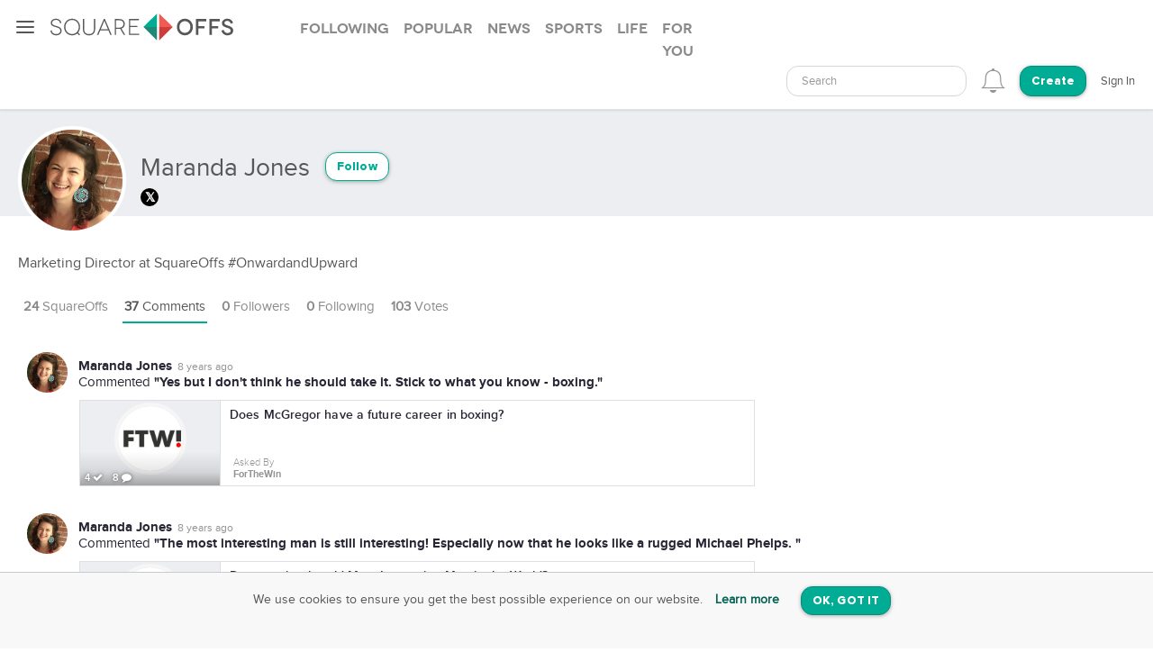

--- FILE ---
content_type: text/html; charset=utf-8
request_url: https://squareoffs.com/Maranda/comments
body_size: 6887
content:
<!DOCTYPE html>
<html lang="en">
<head>
  <meta charset="utf-8">
  <title>Maranda Jones - SquareOffs</title>
<meta name="description" content="Comments made by Maranda Jones on SquareOffs, the best place to collect, compare, and share opinions online.">
<meta name="keywords" content="squareoffs, square offs, square off, debate, vs, opinion, poll, vote, comment, conversation, top, best, review, comparison, compare, face off, faceoff, social, versus, vs., pick, side, voice, challenge, choose, compete, decide, right, wrong, ask, binary">
<meta name="robots" content="index">
<meta name="news_keywords" content="SquareOffs, Square Offs, square off, debate, vs, opinion, poll, vote, comment, conversation, top, best, review, comparison, compare, face off, faceoff, social, versus, vs., pick, side, voice, challenge, choose, compete, decide, right, wrong, ask, binary">
  
  <meta http-equiv="X-UA-Compatible" content="IE=edge,chrome=1">
  <meta name="viewport" content="width=device-width, initial-scale=1.0">
  <meta name="msvalidate.01" content="8347CA3704E2CB33C11E1E767BEC5175">

  <link rel="shortcut icon" type="image/png" href="/assets/SO_favicon-8f87f3e5b49fb9d8c28554f50f101454644b0396eb4245a42d13eb96db58999e.png" />
  <link rel="stylesheet" media="all" href="/assets/new_application-a944e6d6b07f8eb887540fe8061c17ef6672a824431e727bfa798c81920f1a8f.css" />
  <link rel="stylesheet" media="all" href="/assets/smartbanner.min-611967a1a5f8bbb403a69ffb5d958ab6861df1928ae240526245d6f44b81afe0.css" />
  <script src="https://vjs.zencdn.net/7.20.3/video.min.js"></script>
  <link href="https://vjs.zencdn.net/7.20.3/video-js.css" rel="stylesheet" />
  <meta name="csrf-param" content="authenticity_token" />
<meta name="csrf-token" content="0rI+RE0LcdopnbKKxa+p57xuvtrxYjgDIqrwULpJMk4Miri0cNE1cjzeNXvLxNNIhw7IHHMWIQAFZ9k69BWmKA==" />
  
</head>

<script src="//rum-static.pingdom.net/pa-5f34403c146aea001500088f.js" async></script>

<body id="account-comments" class="px-navbar-fixed ">
  <nav class="px-nav px-nav-left px-nav-collapse
  guest-user
  
  px-nav-off-canvas"
  id="px-nav-dropdowns-left"
>
  <button type="button" class="px-nav-toggle " data-toggle="px-nav">
    <span class="navbar-toggle-icon"></span>
  </button>

  <ul class="px-nav-content">
      <li class="px-nav-item">
        <a href="/users/sign_in">
          <span class="px-nav-label">Login</span>
</a>      </li>
      <li class="px-nav-item">
        <a href="/registration/new">
          <span class="px-nav-label">Create Account</span>
</a>      </li>
      <li class="px-nav-item">
        <a href="/search">
          <span class="px-nav-label">Search</span>
</a>      </li>
      <li class="px-nav-item">
        <a href="/publishers">
          <span class="px-nav-label">Publishers & Brands</span>
</a>      </li>
      <li class="px-nav-item">
        <a href="https://wordpress.org/plugins/squareoffs/">
          <span class="px-nav-label">WordPress</span>
</a>      </li>
      <li class="px-nav-item">
        <a href="https://about.squareoffs.com/blog/">
          <span class="px-nav-label">Blog</span>
</a>      </li>

      <li class="px-nav-item the-square hidden-xs hidden-sm ">
        <a href="/">
          <img class="px-nav-icon active" src="/assets/Square-b1d6325ad09053e778191ae051d5c96f24c2495d1ee25f3aaea014b365a52881.png" />
          <img class="px-nav-icon inactive" src="/assets/square-gray-203b417bb1050ab25786cd2aa96b8386c9639b78674dc29eeb1d937dd4692520.png" />
          <span class="px-nav-label">The Square</span>
</a>      </li>



      <li class="px-nav-item">
        <div class="separator"></div>
      </li>
      <li class="px-nav-item sidr_social">
        <a class="sidr_twitter" href="https://twitter.com/SquareOffs">
          <i class="fa fa-twitter px-nav-icon"></i>
          <span class="px-nav-label">Follow Us on Twitter</span>
        </a>
      </li>
      <li class="px-nav-item sidr_social">
        <a class="sidr_facebook" href="https://www.facebook.com/squareoffs" target="blank">
          <i class="fa fa-facebook px-nav-icon"></i>
          <span class="px-nav-label">Follow Us on Facebook</span>
        </a>
      </li>
  </ul>

  <ul class="px-nav-content px-nav-footer">
    <li class="px-nav-item">
      <a class="support" href="https://support.squareoffs.com/en/">
        <span>Support</span>
</a>      <span>&#183;</span>
      <a class="about" href="https://about.squareoffs.com">
        <span class="px-nav-label">About</span>
</a>      <span>&#183;</span>
      <a class="terms" href="/terms">
        <span>Terms</span>
</a>    </li>
    <li class="px-nav-item">
      <a href="/">
        <span>
          © 2026 SquareOffs
        </span>
      </a>
    </li>
  </ul>
</nav>

<nav class="navbar px-navbar ">
  <button type="button" class="navbar-toggle collapsed">
  </button>
  <a class="navbar-brand" href="/"><img alt="SquareOffs logo" src="/assets/Logo-343c6a748ac336ca96afdf9d72fdeb3d70f1478434f3566ae459fd1707da8d18.svg" /></a>
    <ul class="nav nav-tabs nav-tabs-simple nav-lg hidden-xs hidden-sm hidden-md">
      <li role="presentation" class="false">
  <a role="tab" aria-controls="all" rel="the-square-tab-following" class="" href="/topic/following">Following</a>
</li>

<li role="presentation" class="false">
  <a role="tab" aria-controls="all" rel="the-square-tab-popular" class="" href="/topic/popular">Popular</a>
</li>

<li role="presentation" class="false">
  <a role="tab" aria-controls="all" rel="the-square-tab-news" class="" href="/topic/news">News</a>
</li>

<li role="presentation" class="false">
  <a role="tab" aria-controls="all" rel="the-square-tab-sports" class="" href="/topic/sports">Sports</a>
</li>

<li role="presentation" class="false">
  <a role="tab" aria-controls="all" rel="the-square-tab-life" class="" href="/topic/life">Life</a>
</li>

<li role="presentation" class="false">
  <a role="tab" aria-controls="all" rel="the-square-tab-for you" class="for-you-tab" href="/topic/for%20you">For you</a>
</li>


    </ul>
  <div class="navbar-collapse collapse" aria-expanded="false" id="px-navbar-forms-collapse">
    <ul class="nav navbar-nav navbar-right">
        <li class="hidden-xs hidden-sm">
          <form id="new_search" class="navbar-form visible-lg" role="search" action="/search" accept-charset="UTF-8" method="get">
            <div class="form-group">
              <select class="form-control" name="q"  data-allow-clear="true" style="width: 100%">
                <option></option>
              </select>
            </div>
</form>          <a class="hidden-lg" href="/search"><i class='px-navbar-icon icon ion-ios-search'></i></a>
        </li>
        <li class="dropdown user-notifications-dropdown hidden-md">
            <i class="px-navbar-icon icon ion-ios-bell-outline unauthenticated-prompt"></i>

        </li>
        <li class="create-btn-container">
          <a href="/registration/new?utm_source=account%2Fcomments">
            <button type="button" class="btn btn-primary navbar-btn btn-rounded">
              Create
            </button>
</a>        </li>
          <li>
            <a href="/users/sign_in">Sign In</a>
          </li>
    </ul>
  </div>
</nav>

  <nav class="bottom-nav px-navbar visible-xs visible-sm">
  <div class="bottom-nav-container">
    <div class="bottom-nav-item">
      <a class="" href="/"><i class='px-navbar-icon icon ion-ios-home-outline'></i></a>
    </div>
    <div class="bottom-nav-item">
      <a class="" href="/search"><i class='px-navbar-icon icon ion-ios-search'></i></a>
    </div>
    <div class="bottom-nav-item">
      <a class=" unauthenticated-prompt" href="#"><i class='px-navbar-icon icon ion-ios-plus-outline create_so_button '></i></a>
    </div>
    <div class="bottom-nav-item user-notifications-dropup dropup">
        <i class="px-navbar-icon icon ion-ios-bell-outline unauthenticated-prompt"></i>

    </div>
    <div class="bottom-nav-item">
    <a class="unauthenticated-prompt" href="#">
      <img class="px-navbar-image user-image " alt="default profile image" src="/assets/SOProfile-cb5798a284da490e620ff00069f852bc690799e2af53b40c7e2f03209dd8a3e5.svg" />
</a>    </div>
  </div>
</nav>



    <meta name="smartbanner:title" content="SquareOffs">
<meta name="smartbanner:author" content="Download the App">
<meta name="smartbanner:price" content="On iOS & Android">
<meta name="smartbanner:price-suffix-apple" content=" ">
<meta name="smartbanner:price-suffix-google" content=" ">
<meta name="smartbanner:icon-apple" content="https://squareoffs.com/assets/Icon-e57ad7a5a815aca69c9c9620bf6a92f5324184b3e45374673aec2a03c91bd36e.png">
<meta name="smartbanner:icon-google" content="https://squareoffs.com/assets/Icon-e57ad7a5a815aca69c9c9620bf6a92f5324184b3e45374673aec2a03c91bd36e.png">
<meta name="smartbanner:button" content="VIEW">
<meta name="smartbanner:button-url-apple" content="https://squareoffs.co/smartbannerios">
<meta name="smartbanner:button-url-google" content="https://squareoffs.co/smartbannerandroid">
<meta name="smartbanner:enabled-platforms" content="android,ios">
<meta name="smartbanner:close-label" content="Close">


    <ul class="nav nav-tabs nav-tabs-simple nav-md visible-xs visible-sm scrollmenu">
      <li role="presentation" class="false">
  <a role="tab" aria-controls="all" rel="the-square-tab-following" class="" href="/topic/following">Following</a>
</li>

<li role="presentation" class="false">
  <a role="tab" aria-controls="all" rel="the-square-tab-popular" class="" href="/topic/popular">Popular</a>
</li>

<li role="presentation" class="false">
  <a role="tab" aria-controls="all" rel="the-square-tab-news" class="" href="/topic/news">News</a>
</li>

<li role="presentation" class="false">
  <a role="tab" aria-controls="all" rel="the-square-tab-sports" class="" href="/topic/sports">Sports</a>
</li>

<li role="presentation" class="false">
  <a role="tab" aria-controls="all" rel="the-square-tab-life" class="" href="/topic/life">Life</a>
</li>

<li role="presentation" class="false">
  <a role="tab" aria-controls="all" rel="the-square-tab-for you" class="for-you-tab" href="/topic/for%20you">For you</a>
</li>


    </ul>

  <div class="px-content container-fluid">
    <div id="flash-messages">
</div>

    
<div id="account">
    <div class="account-cover-photo cover-photo">
  
  <div class="cover-border" style="display: none;"></div>
</div>
<div class="page-profile-v2-subheader">
  <img title="Maranda Jones" alt="Maranda Jones" class="page-profile-v2-avatar border-round" onerror="this.onerror=null;this.src=&#39;/assets/SOProfile-cb5798a284da490e620ff00069f852bc690799e2af53b40c7e2f03209dd8a3e5.svg&#39;" src="//assets.squareoffs.com/profiles/avatars/1395578/large/1470846508/IMG_0737.jpg?1470846508" />
  <div class="subheader-text ">  
    <div class="subheader-group">
      <h1 class="m-t-2">
        <span>Maranda Jones</span>
      </h1>
            <button type="button" class="btn btn-sm btn-rounded btn-outline m-l-1 btn-primary unauthenticated-prompt" data-user-id="1395580" data-follower-type="user">Follow</button>

    </div>
    <span>
        <div class="social-link twitter-bgd">
          <a target="_blank" href="https://twitter.com/marandajones5">
            <i class="fa fa-twitter"></i>
</a>        </div>




    </span>
  </div>
</div>

<div class="about-me">Marketing Director at SquareOffs
#OnwardandUpward </div>

<ul class="nav nav-lg nav-tabs nav-tabs-simple tab-resize-tabs" id="profile-tabs">
  <li class="dropdown tab-resize">
    <a class="dropdown-toggle" data-toggle="dropdown" role="button" aria-haspopup="true" aria-expanded="false">
      <span class="tab-resize-icon"></span>
    </a>
    <ul class="dropdown-menu"></ul>
  </li>
  <li class="">
    <a href="/Maranda">
      <strong>24</strong> SquareOffs
</a>  </li>
  <li class="active">
    <a href="/Maranda/comments">
      <strong>37</strong> Comments
</a>  </li>
  <li class="">
    <a href="/Maranda/followers">
      <strong>0</strong> Followers
</a>  </li>
  <li class="">
    <a href="/Maranda/followed_users">
      <strong>0</strong> Following
</a>  </li>
  <li>
    <a href="#profile-votes" data-toggle="tab">
      <strong>103</strong> Votes
    </a>
  </li>
</ul>


  <div class="tab-content p-y-0">
    <div class="tab-pane fade in active" id="profile-comments">
      <div id="comments-wrapper" class="page-wide-block">
          <div id="comments-wrapper">
    <div class="profile-comment-item p-l-4 p-y-1 m-b-1">
    <img title="Maranda Jones" alt="Maranda Jones" class="profile-comment-avatar border-round position-absolute" onerror="this.onerror=null;this.src=&#39;/assets/SOProfile-cb5798a284da490e620ff00069f852bc690799e2af53b40c7e2f03209dd8a3e5.svg&#39;" src="//assets.squareoffs.com/profiles/avatars/1395578/medium/1470846508/IMG_0737.jpg?1470846508" />
      <div class="summary-card-info font-size-15">
        <div class="profile-comment-user-info">
          <div class="font-family-rgbold display-inline-block">Maranda Jones</div>
          <div class="comment-time-ago display-inline-block"><span title="2017-09-07T15:58:27-05:00" class="timeago">2017-09-07T15:58:27-05:00</span></div>
          <div><span>Commented </span><span class="font-family-rgbold">"Yes but I don&#39;t think he should take it. Stick to what you know - boxing."</span></div>
        </div>
      </div>
      <div class="commented-preview-card">
        <a id="does-mcgregor-have-a-future-career-in-boxing" class="infinite-item square-off-info" target="_parent" href="/ForTheWin/does-mcgregor-have-a-future-career-in-boxing">
          
<div class="cover-photo creator-image">
    <img alt="Does McGregor have a future career in boxing?" title="Does McGregor have a future career in boxing?" src="https://assets.squareoffs.com/profiles/avatars/1447925/large/1505917495/ftw.jpg?1505917495" />
    <div class="cover-border"></div>
    <div class="readable">
      4 <i class='fa fa-check'></i>
      8 <i class='fa fa-comment'></i>
    </div>
</div>
<div class="title">
  Does McGregor have a future career in boxing?
</div>
  <div class="summary-card-info">
    <div class="display-inline-block">
      <div class="font-family-light">Asked By</div>
      <div class="font-family-rgbold">ForTheWin</div>
    </div>
  </div>

</a>      </div>
    </div>
    <div class="profile-comment-item p-l-4 p-y-1 m-b-1">
    <img title="Maranda Jones" alt="Maranda Jones" class="profile-comment-avatar border-round position-absolute" onerror="this.onerror=null;this.src=&#39;/assets/SOProfile-cb5798a284da490e620ff00069f852bc690799e2af53b40c7e2f03209dd8a3e5.svg&#39;" src="//assets.squareoffs.com/profiles/avatars/1395578/medium/1470846508/IMG_0737.jpg?1470846508" />
      <div class="summary-card-info font-size-15">
        <div class="profile-comment-user-info">
          <div class="font-family-rgbold display-inline-block">Maranda Jones</div>
          <div class="comment-time-ago display-inline-block"><span title="2017-08-30T14:12:22-05:00" class="timeago">2017-08-30T14:12:22-05:00</span></div>
          <div><span>Commented </span><span class="font-family-rgbold">"The most interesting man is still interesting! Especially now that he looks like a rugged Michael Phelps. "</span></div>
        </div>
      </div>
      <div class="commented-preview-card">
        <a id="should-dos-equis-retire-the-most-interesting-man-in-the-world--2" class="infinite-item square-off-info" target="_parent" href="/Adweek/should-dos-equis-retire-the-most-interesting-man-in-the-world--2">
          
<div class="cover-photo creator-image">
    <img alt="Do you miss the old Most Interesting Man in the World?" title="Do you miss the old Most Interesting Man in the World?" src="https://assets.squareoffs.com/profiles/avatars/1540960/large/1504105363/ad_week.jpg?1504105363" />
    <div class="cover-border"></div>
    <div class="readable">
      222 <i class='fa fa-check'></i>
      10 <i class='fa fa-comment'></i>
    </div>
</div>
<div class="title">
  Do you miss the old Most Interesting Man in the World?
</div>
  <div class="summary-card-info">
    <div class="display-inline-block">
      <div class="font-family-light">Asked By</div>
      <div class="font-family-rgbold">Adweek</div>
    </div>
  </div>

</a>      </div>
    </div>
    <div class="profile-comment-item p-l-4 p-y-1 m-b-1">
    <img title="Maranda Jones" alt="Maranda Jones" class="profile-comment-avatar border-round position-absolute" onerror="this.onerror=null;this.src=&#39;/assets/SOProfile-cb5798a284da490e620ff00069f852bc690799e2af53b40c7e2f03209dd8a3e5.svg&#39;" src="//assets.squareoffs.com/profiles/avatars/1395578/medium/1470846508/IMG_0737.jpg?1470846508" />
      <div class="summary-card-info font-size-15">
        <div class="profile-comment-user-info">
          <div class="font-family-rgbold display-inline-block">Maranda Jones</div>
          <div class="comment-time-ago display-inline-block"><span title="2017-08-16T14:23:24-05:00" class="timeago">2017-08-16T14:23:24-05:00</span></div>
          <div><span>Commented </span><span class="font-family-rgbold">"PUMPED"</span></div>
        </div>
      </div>
      <div class="commented-preview-card">
        <a id="will-mj-have-all-the-fun-at-kendrick-tonight" class="infinite-item square-off-info" target="_parent" href="/shawnawestphal/will-mj-have-all-the-fun-at-kendrick-tonight">
          
<div class="cover-photo ">
    <img alt="Will MJ have all the fun at Kendrick tonight? " title="Will MJ have all the fun at Kendrick tonight? " src="https://assets.squareoffs.com/square_offs/cover_photos/11937/large/1502910261/data?1502910261" />
    <div class="cover-border"></div>
    <div class="readable">
      2 <i class='fa fa-check'></i>
      1 <i class='fa fa-comment'></i>
    </div>
</div>
<div class="title">
  Will MJ have all the fun at Kendrick tonight? 
</div>
  <div class="summary-card-info">
      <img title="Shawna Westphal" alt="Shawna Westphal" class="user-image" onerror="this.onerror=null;this.src=&#39;/assets/SOProfile-cb5798a284da490e620ff00069f852bc690799e2af53b40c7e2f03209dd8a3e5.svg&#39;" src="//assets.squareoffs.com/profiles/avatars/1319145/medium/1456165493/DSC_8789.jpeg.JPG?1456165493" />
    <div class="display-inline-block">
      <div class="font-family-light">Asked By</div>
      <div class="font-family-rgbold">Shawna Westphal</div>
    </div>
  </div>

</a>      </div>
    </div>
    <div class="profile-comment-item p-l-4 p-y-1 m-b-1">
    <img title="Maranda Jones" alt="Maranda Jones" class="profile-comment-avatar border-round position-absolute" onerror="this.onerror=null;this.src=&#39;/assets/SOProfile-cb5798a284da490e620ff00069f852bc690799e2af53b40c7e2f03209dd8a3e5.svg&#39;" src="//assets.squareoffs.com/profiles/avatars/1395578/medium/1470846508/IMG_0737.jpg?1470846508" />
      <div class="summary-card-info font-size-15">
        <div class="profile-comment-user-info">
          <div class="font-family-rgbold display-inline-block">Maranda Jones</div>
          <div class="comment-time-ago display-inline-block"><span title="2017-08-16T14:09:00-05:00" class="timeago">2017-08-16T14:09:00-05:00</span></div>
          <div><span>Commented </span><span class="font-family-rgbold">"Of course it won&#39;t. It would just be our luck."</span></div>
        </div>
      </div>
      <div class="commented-preview-card">
        <a id="will-slj-s-arm-ever-look-normal" class="infinite-item square-off-info" target="_parent" href="/Maranda/will-slj-s-arm-ever-look-normal">
          
<div class="cover-photo creator-image">
    <img alt="Will SLJ&#39;s arm ever look normal? " title="Will SLJ&#39;s arm ever look normal? " src="https://assets.squareoffs.com/profiles/avatars/1395578/large/1470846508/IMG_0737.jpg?1470846508" />
    <div class="cover-border"></div>
    <div class="readable">
      2 <i class='fa fa-check'></i>
      2 <i class='fa fa-comment'></i>
    </div>
</div>
<div class="title">
  Will SLJ&#39;s arm ever look normal? 
</div>
  <div class="summary-card-info">
    <div class="display-inline-block">
      <div class="font-family-light">Asked By</div>
      <div class="font-family-rgbold">Maranda Jones</div>
    </div>
  </div>

</a>      </div>
    </div>
    <div class="profile-comment-item p-l-4 p-y-1 m-b-1">
    <img title="Maranda Jones" alt="Maranda Jones" class="profile-comment-avatar border-round position-absolute" onerror="this.onerror=null;this.src=&#39;/assets/SOProfile-cb5798a284da490e620ff00069f852bc690799e2af53b40c7e2f03209dd8a3e5.svg&#39;" src="//assets.squareoffs.com/profiles/avatars/1395578/medium/1470846508/IMG_0737.jpg?1470846508" />
      <div class="summary-card-info font-size-15">
        <div class="profile-comment-user-info">
          <div class="font-family-rgbold display-inline-block">Maranda Jones</div>
          <div class="comment-time-ago display-inline-block"><span title="2017-08-15T10:53:43-05:00" class="timeago">2017-08-15T10:53:43-05:00</span></div>
          <div><span>Commented </span><span class="font-family-rgbold">"I live in our analytics. Knowing what people do and don&#39;t like helps me curate content and pages around what they do and don&#39;t like."</span></div>
        </div>
      </div>
      <div class="commented-preview-card">
        <a id="do-you-enjoy-tracking-data-on-your-site" class="infinite-item square-off-info" target="_parent" href="/Maranda/do-you-enjoy-tracking-data-on-your-site">
          
<div class="cover-photo creator-image">
    <img alt="Do you enjoy tracking data on your site? " title="Do you enjoy tracking data on your site? " src="https://assets.squareoffs.com/profiles/avatars/1395578/large/1470846508/IMG_0737.jpg?1470846508" />
    <div class="cover-border"></div>
    <div class="readable">
      23 <i class='fa fa-check'></i>
      1 <i class='fa fa-comment'></i>
    </div>
</div>
<div class="title">
  Do you enjoy tracking data on your site? 
</div>
  <div class="summary-card-info">
    <div class="display-inline-block">
      <div class="font-family-light">Asked By</div>
      <div class="font-family-rgbold">Maranda Jones</div>
    </div>
  </div>

</a>      </div>
    </div>
    <div class="profile-comment-item p-l-4 p-y-1 m-b-1">
    <img title="Maranda Jones" alt="Maranda Jones" class="profile-comment-avatar border-round position-absolute" onerror="this.onerror=null;this.src=&#39;/assets/SOProfile-cb5798a284da490e620ff00069f852bc690799e2af53b40c7e2f03209dd8a3e5.svg&#39;" src="//assets.squareoffs.com/profiles/avatars/1395578/medium/1470846508/IMG_0737.jpg?1470846508" />
      <div class="summary-card-info font-size-15">
        <div class="profile-comment-user-info">
          <div class="font-family-rgbold display-inline-block">Maranda Jones</div>
          <div class="comment-time-ago display-inline-block"><span title="2017-05-30T09:39:31-05:00" class="timeago">2017-05-30T09:39:31-05:00</span></div>
          <div><span>Commented </span><span class="font-family-rgbold">"The truth is in the numbers. "</span></div>
        </div>
      </div>
      <div class="commented-preview-card">
        <a id="how-do-you-improve-your-decision-making" class="infinite-item square-off-info" target="_parent" href="/InfluenceandCo/how-do-you-improve-your-decision-making">
          
<div class="cover-photo ">
    <img alt="How do you improve your decision-making? " title="How do you improve your decision-making? " src="https://assets.squareoffs.com/square_offs/cover_photos/11781/large/1577390821/2019_12_26_-_8.jpg?1577390821" />
    <div class="cover-border"></div>
    <div class="readable">
      53 <i class='fa fa-check'></i>
      2 <i class='fa fa-comment'></i>
    </div>
</div>
<div class="title">
  How do you improve your decision-making? 
</div>
  <div class="summary-card-info">
      <img title="Influence &amp; Co." alt="Influence &amp; Co." class="user-image" onerror="this.onerror=null;this.src=&#39;/assets/SOProfile-cb5798a284da490e620ff00069f852bc690799e2af53b40c7e2f03209dd8a3e5.svg&#39;" src="//assets.squareoffs.com/profiles/avatars/1176480/medium/1495551845/Screen_Shot_2017-05-23_at_10.03.58_AM.png?1495551845" />
    <div class="display-inline-block">
      <div class="font-family-light">Asked By</div>
      <div class="font-family-rgbold">Influence &amp; Co.</div>
    </div>
  </div>

</a>      </div>
    </div>
    <div class="profile-comment-item p-l-4 p-y-1 m-b-1">
    <img title="Maranda Jones" alt="Maranda Jones" class="profile-comment-avatar border-round position-absolute" onerror="this.onerror=null;this.src=&#39;/assets/SOProfile-cb5798a284da490e620ff00069f852bc690799e2af53b40c7e2f03209dd8a3e5.svg&#39;" src="//assets.squareoffs.com/profiles/avatars/1395578/medium/1470846508/IMG_0737.jpg?1470846508" />
      <div class="summary-card-info font-size-15">
        <div class="profile-comment-user-info">
          <div class="font-family-rgbold display-inline-block">Maranda Jones</div>
          <div class="comment-time-ago display-inline-block"><span title="2017-05-17T17:07:43-05:00" class="timeago">2017-05-17T17:07:43-05:00</span></div>
          <div><span>Commented </span><span class="font-family-rgbold">"While I&#39;m all for healthy eating I believe everything in moderation and completely cutting out a segment of your diet can&#39;t not have repercussions."</span></div>
        </div>
      </div>
      <div class="commented-preview-card">
        <a id="are-gluten-free-diets-a-healthy-trend" class="infinite-item square-off-info" target="_parent" href="/Maranda/are-gluten-free-diets-a-healthy-trend">
          
<div class="cover-photo creator-image">
    <img alt="Are gluten-free diets a healthy trend? " title="Are gluten-free diets a healthy trend? " src="https://assets.squareoffs.com/profiles/avatars/1395578/large/1470846508/IMG_0737.jpg?1470846508" />
    <div class="cover-border"></div>
    <div class="readable">
      53 <i class='fa fa-check'></i>
      2 <i class='fa fa-comment'></i>
    </div>
</div>
<div class="title">
  Are gluten-free diets a healthy trend? 
</div>
  <div class="summary-card-info">
    <div class="display-inline-block">
      <div class="font-family-light">Asked By</div>
      <div class="font-family-rgbold">Maranda Jones</div>
    </div>
  </div>

</a>      </div>
    </div>
    <div class="profile-comment-item p-l-4 p-y-1 m-b-1">
    <img title="Maranda Jones" alt="Maranda Jones" class="profile-comment-avatar border-round position-absolute" onerror="this.onerror=null;this.src=&#39;/assets/SOProfile-cb5798a284da490e620ff00069f852bc690799e2af53b40c7e2f03209dd8a3e5.svg&#39;" src="//assets.squareoffs.com/profiles/avatars/1395578/medium/1470846508/IMG_0737.jpg?1470846508" />
      <div class="summary-card-info font-size-15">
        <div class="profile-comment-user-info">
          <div class="font-family-rgbold display-inline-block">Maranda Jones</div>
          <div class="comment-time-ago display-inline-block"><span title="2017-04-12T13:51:51-05:00" class="timeago">2017-04-12T13:51:51-05:00</span></div>
          <div><span>Commented </span><span class="font-family-rgbold">"If funding renewable energy projects by selling high end sports cars doesn&#39;t make you the best I don&#39;t know what does."</span></div>
        </div>
      </div>
      <div class="commented-preview-card">
        <a id="elon-musk-vs-henry-ford" class="infinite-item square-off-info" target="_parent" href="/Entrepreneur2/elon-musk-vs-henry-ford">
          
<div class="cover-photo ">
    <img alt="Elon Musk vs. Henry Ford" title="Elon Musk vs. Henry Ford" src="https://assets.squareoffs.com/square_offs/cover_photos/11742/large/1491849907/Elon-Musk.jpg?1491849907" />
    <div class="cover-border"></div>
    <div class="readable">
      285 <i class='fa fa-check'></i>
      2 <i class='fa fa-comment'></i>
    </div>
</div>
<div class="title">
  Elon Musk vs. Henry Ford
</div>
  <div class="summary-card-info">
      <img title="Entrepreneur2" alt="Entrepreneur2" class="user-image" onerror="this.onerror=null;this.src=&#39;/assets/SOProfile-cb5798a284da490e620ff00069f852bc690799e2af53b40c7e2f03209dd8a3e5.svg&#39;" src="//assets.squareoffs.com/profiles/avatars/1464549/medium/1483983344/GcoCzmcI_400x400.jpeg?1483983344" />
    <div class="display-inline-block">
      <div class="font-family-light">Asked By</div>
      <div class="font-family-rgbold">Entrepreneur2</div>
    </div>
  </div>

</a>      </div>
    </div>
    <div class="profile-comment-item p-l-4 p-y-1 m-b-1">
    <img title="Maranda Jones" alt="Maranda Jones" class="profile-comment-avatar border-round position-absolute" onerror="this.onerror=null;this.src=&#39;/assets/SOProfile-cb5798a284da490e620ff00069f852bc690799e2af53b40c7e2f03209dd8a3e5.svg&#39;" src="//assets.squareoffs.com/profiles/avatars/1395578/medium/1470846508/IMG_0737.jpg?1470846508" />
      <div class="summary-card-info font-size-15">
        <div class="profile-comment-user-info">
          <div class="font-family-rgbold display-inline-block">Maranda Jones</div>
          <div class="comment-time-ago display-inline-block"><span title="2017-03-28T11:27:44-05:00" class="timeago">2017-03-28T11:27:44-05:00</span></div>
          <div><span>Commented </span><span class="font-family-rgbold">"People say Twitter is over but I will never let it be over."</span></div>
        </div>
      </div>
      <div class="commented-preview-card">
        <a id="jack-dorsey-vs-richard-branson" class="infinite-item square-off-info" target="_parent" href="/Entrepreneur2/jack-dorsey-vs-richard-branson">
          
<div class="cover-photo ">
    <img alt="Jack Dorsey vs. Richard Branson" title="Jack Dorsey vs. Richard Branson" src="https://assets.squareoffs.com/square_offs/cover_photos/11701/large/1490641835/richard-branson.jpg?1490641835" />
    <div class="cover-border"></div>
    <div class="readable">
      138 <i class='fa fa-check'></i>
      3 <i class='fa fa-comment'></i>
    </div>
</div>
<div class="title">
  Jack Dorsey vs. Richard Branson
</div>
  <div class="summary-card-info">
      <img title="Entrepreneur2" alt="Entrepreneur2" class="user-image" onerror="this.onerror=null;this.src=&#39;/assets/SOProfile-cb5798a284da490e620ff00069f852bc690799e2af53b40c7e2f03209dd8a3e5.svg&#39;" src="//assets.squareoffs.com/profiles/avatars/1464549/medium/1483983344/GcoCzmcI_400x400.jpeg?1483983344" />
    <div class="display-inline-block">
      <div class="font-family-light">Asked By</div>
      <div class="font-family-rgbold">Entrepreneur2</div>
    </div>
  </div>

</a>      </div>
    </div>
    <div class="profile-comment-item p-l-4 p-y-1 m-b-1">
    <img title="Maranda Jones" alt="Maranda Jones" class="profile-comment-avatar border-round position-absolute" onerror="this.onerror=null;this.src=&#39;/assets/SOProfile-cb5798a284da490e620ff00069f852bc690799e2af53b40c7e2f03209dd8a3e5.svg&#39;" src="//assets.squareoffs.com/profiles/avatars/1395578/medium/1470846508/IMG_0737.jpg?1470846508" />
      <div class="summary-card-info font-size-15">
        <div class="profile-comment-user-info">
          <div class="font-family-rgbold display-inline-block">Maranda Jones</div>
          <div class="comment-time-ago display-inline-block"><span title="2017-03-25T13:45:55-05:00" class="timeago">2017-03-25T13:45:55-05:00</span></div>
          <div><span>Commented </span><span class="font-family-rgbold">"Richard is a stud. What an amazing life he has created for himself and others."</span></div>
        </div>
      </div>
      <div class="commented-preview-card">
        <a id="richard-branson-vs-tom-haverford" class="infinite-item square-off-info" target="_parent" href="/Entrepreneur2/richard-branson-vs-tom-haverford">
          
<div class="cover-photo ">
    <img alt="Richard Branson vs. Tom Haverford" title="Richard Branson vs. Tom Haverford" src="https://assets.squareoffs.com/square_offs/cover_photos/11606/large/1488902149/richard-branson.jpg?1488902149" />
    <div class="cover-border"></div>
    <div class="readable">
      216 <i class='fa fa-check'></i>
      3 <i class='fa fa-comment'></i>
    </div>
</div>
<div class="title">
  Richard Branson vs. Tom Haverford
</div>
  <div class="summary-card-info">
      <img title="Entrepreneur2" alt="Entrepreneur2" class="user-image" onerror="this.onerror=null;this.src=&#39;/assets/SOProfile-cb5798a284da490e620ff00069f852bc690799e2af53b40c7e2f03209dd8a3e5.svg&#39;" src="//assets.squareoffs.com/profiles/avatars/1464549/medium/1483983344/GcoCzmcI_400x400.jpeg?1483983344" />
    <div class="display-inline-block">
      <div class="font-family-light">Asked By</div>
      <div class="font-family-rgbold">Entrepreneur2</div>
    </div>
  </div>

</a>      </div>
    </div>
    <a id="infinite-comments-link" class="invisible" href="/1395580/comments_catalog?page=2">next page</a>
</div>

  <div id="comments-spinner">
    <div class="spinner"></div>
  </div>


      </div>
    </div>
  </div>
</div>


  </div>

    <div class="gdpr alert cookies">
    <p class="text-xs-center">We use cookies to ensure you get the best possible experience on our website.
      <a href="/terms" class="alert-link m-x-1 ">Learn more</a>
      <a class="m-a-1 btn btn-primary btn-rounded" rel="nofollow" data-remote="true" data-method="post" href="/gdpr/cookies">OK, GOT IT</a>
    </p>
  </div>


  <div class="modal fade" id="confirm-modal" tabindex="-1" role="dialog" aria-labelledby="square_off-delete-modal">
    <div class="modal-dialog" role="document">
      <div class="modal-content">
        <div class="modal-header">
          <button type="button" class="close" data-dismiss="modal" aria-label="Close"><span aria-hidden="true">&times;</span></button>
          <div class="modal-title">Delete SquareOff?</div>
        </div>
        <div class="modal-body">
          This action cannot be undone. Are you sure you want to continue?
          <input type="hidden" value="" id="delete-square-off-id">
        </div>
        <div class="modal-footer">
          <button type="button" class="btn btn-default" data-dismiss="modal">Cancel</button>
          <button type="button" class="btn btn-danger delete-button-dialog">Delete</button>
        </div>
      </div>
    </div>
  </div>

  <div class="modal fade" id="confirm-account-delete-modal" tabindex="-1" role="dialog" aria-labelledby="square_off-delete-modal">
    <div class="modal-dialog" role="document">
      <div class="modal-content">
        <div class="modal-header">
          <button type="button" class="close" data-dismiss="modal" aria-label="Close"><span aria-hidden="true">&times;</span></button>
          <div class="modal-title">Delete Account?</div>
        </div>
        <div class="modal-body">
          This action cannot be undone. Are you sure you want to continue?
          <input type="hidden" value="" id="delete-user-id">
        </div>
        <div class="modal-footer">
          <button type="button" class="btn btn-default" data-dismiss="modal">Cancel</button>
          <button type="button" class="btn btn-danger delete-account-button-dialog">Delete</button>
        </div>
      </div>
    </div>
  </div>

  <div class="modal fade" id="embed-modal" tabindex="-1" role="dialog" aria-labelledby="square_off-embed-modal">
    <div class="modal-dialog modal-lg" role="document">
      <div class="modal-content"></div>
    </div>
  </div>

  <div class="modal fade" id="stats-modal" tabindex="-1" role="dialog" aria-labelledby="square_off-stats-modal">
    <div class="modal-dialog modal-lg" role="document">
      <div class="modal-content">
        <div class="modal-header">
          <button type="button" class="close" data-dismiss="modal" aria-label="Close"><span aria-hidden="true">&times;</span></button>
          <div class="modal-title">Stats</div>
        </div>
        <div class="modal-body">
        </div>
      </div>
    </div>
  </div>

  <div class="modal fade" id="squareoff-modal" tabindex="-1" role="dialog" aria-labelledby="square_off-modal-label">
  </div>

  <div class="modal fade unauthenticated-modal" id="unauthenticated-modal" tabindex="-1" role="dialog" aria-labelledby="unauthenticated-modal">
  <div class="modal-dialog" role="document">
    <div class="modal-content">
      <div class="modal-body text-center">

        <div class="font-size-20 modal-text">
          You need a SquareOffs account to <br>
          <strong>join the conversation.</strong>
        </div>
        <a target="" href="/registration/new?utm_source=follower-link">
          <button type="button" class="btn btn-rounded btn-primary">Sign Up with Email</button>
</a>        <div id="dynamic-omniauth-links"></div>
        <div class="text-muted font-size-10 m-t-3">
          By signing up, you agree with the Terms & Conditions
        </div>
        <div class="bottom-part font-size-14 text-center">
          <strong>Already have an account? <a target="" href="/users/sign_in">Login.</a></strong>
        </div>
      </div>
    </div>
  </div>
</div>

  <script>
  (function() {
    (function(i,s,o,g,r,a,m){i['GoogleAnalyticsObject']=r;i[r]=i[r]||function(){
    (i[r].q=i[r].q||[]).push(arguments)},i[r].l=1*new Date();a=s.createElement(o),
    m=s.getElementsByTagName(o)[0];a.async=1;a.src=g;m.parentNode.insertBefore(a,m)
    })(window,document,'script','//www.google-analytics.com/analytics.js','ga');

    ga('create', 'UA-37524493-1', 'auto');
    ga('send', 'pageview');
  })();
</script>


  <script src="/assets/new_application-ae5d1930785c5ab5abfad565301a648cef28ffab1b2bd55acc68db2c4af4d6ad.js"></script>

  <script type="text/javascript" charset="utf-8">
    if (typeof SquareOffs === 'undefined' || SquareOffs === null) {
      SquareOffs = {}
    }
    SquareOffs.current_page = 1;
    SquareOffs.default_image = "https://squareoffs.com/assets/Icon-e57ad7a5a815aca69c9c9620bf6a92f5324184b3e45374673aec2a03c91bd36e.png";
    SquareOffs.default_user_image = "/assets/SOProfile-cb5798a284da490e620ff00069f852bc690799e2af53b40c7e2f03209dd8a3e5.svg";
  </script>
  

  <script>
//<![CDATA[

    $(document).infinitum({
      target: "#comments-wrapper",
      loadingTarget: "#comments-spinner",
      moreLink: "#infinite-comments-link"
    });

//]]>
</script>
  <script src="//pagead2.googlesyndication.com/pagead/js/adsbygoogle.js" async="async"></script>
    <!-- Quantcast Tag -->
<script type="text/javascript">
  var _qevents = _qevents || [];

  (function() {
    var elem = document.createElement('script');
    elem.src = (document.location.protocol == "https:" ? "https://secure" : "http://edge") + ".quantserve.com/quant.js";
    elem.async = true;
    elem.type = "text/javascript";
    var scpt = document.getElementsByTagName('script')[0];
    scpt.parentNode.insertBefore(elem, scpt);
  })();

  _qevents.push({
    qacct: "p-KD6rdRn9TY0Kx"
  });

</script>
<noscript>
  <div style="display:none;">
    <img src="//pixel.quantserve.com/pixel/p-KD6rdRn9TY0Kx.gif" border="0" height="1" width="1" alt="Quantcast" />
  </div>
</noscript>
<!-- End Quantcast tag -->

    
</body>
</html>
